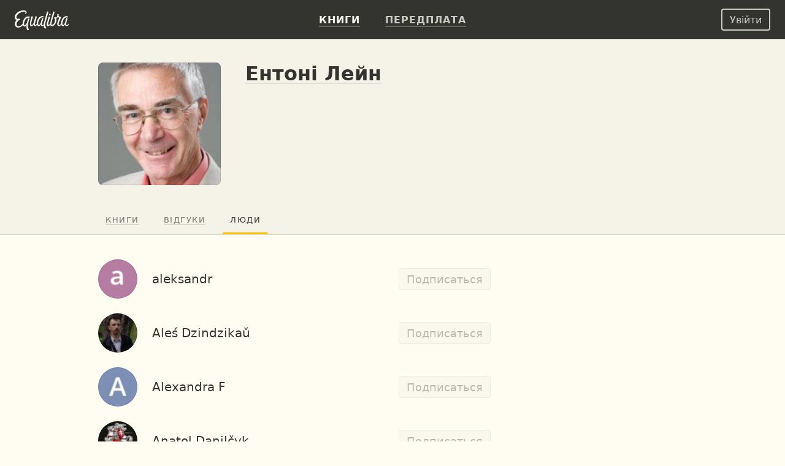

--- FILE ---
content_type: text/html; charset=UTF-8
request_url: https://equalibra.org/uk/author/anthony-lane/recommenders/
body_size: 12939
content:
<!DOCTYPE html>
<!--[if lt IE 7]>
<html class="lt-ie9 lt-ie8 lt-ie7" prefix="og: http://ogp.me/ns#"> <![endif]-->
<!--[if IE 7]>
<html class="lt-ie9 lt-ie8" prefix="og: http://ogp.me/ns#"> <![endif]-->
<!--[if IE 8]>
<html class="lt-ie9" prefix="og: http://ogp.me/ns#"> <![endif]-->
<!--[if gt IE 8]><!-->
<html class="deploy-production"
      prefix="og: http://ogp.me/ns#" lang="uk"> <!--<![endif]-->
<head>
    <meta charset="utf-8">
    <meta http-equiv="X-UA-Compatible" content="IE=edge">
    <meta name="theme-color" content="#333330">

    <link rel="shortcut icon" type="image/x-icon" href="/favicon.ico?v=2">

    <link rel="stylesheet" media="all" href="/css/reset.css">
    <!--[if lt IE 10]>
    <link rel="stylesheet" media="all" href="/css/ie9.css">
    <![endif]-->

    <link rel="stylesheet" href="/css/style_responsive.css?v=24f5db28fcf241400724bbc60b672bf8">

    
    <link rel="apple-touch-icon" href="/apple-touch-icon.png">

    <meta property="og:type" content="profile" />
<meta property="og:url" content="https://equalibra.org/uk/author/anthony-lane/" />
<meta property="profile:first_name" content="Ентоні" />
<meta property="profile:last_name" content="Лейн" />
<meta property="og:site_name" content="Еквалібра — електронні книги для християн" />
<meta property="fb:app_id" content="819962901364197" />
<meta property="twitter:site" content="@equalibrabooks" />
<meta property="og:title" content="Ентоні Лейн — хто рекомендує книги" />
<meta property="twitter:title" content="Ентоні Лейн — хто рекомендує книги" />
<meta property="twitter:image:alt" content="Ентоні Лейн — хто рекомендує книги" />
<meta property="og:description" content="Ентоні Лейн – доктор богослов&#039;я Оксфордського університету, професор історичного богослов&#039;я у Лондонській школі богослов&#039;я. Спеціалізується в галузі богослов&#039;я Жана Кальвіна та Бернара Клеровського. Автор кількох книг.

Ентоні любить подорожувати, працював програмістом у Голландії, навчався та викладав у Німеччині, Кенії, Канаді, США, Хорватії, Румунії та Росії. Він затятий гравець у сквош. Захоплюється фотографією та має велику колекцію зображень, пов&#039;язаних із церковною історією, багато з яких було опубліковано.

Ентоні та Меггі Лейн мають двох дорослих дочок та одного онука." />
<meta property="twitter:description" content="Ентоні Лейн – доктор богослов&#039;я Оксфордського університету, професор історичного богослов&#039;я у Лондонській школі богослов&#039;я. Спеціалізується в галузі богослов&#039;я Жана Кальвіна та Бернара Клеровського. Автор кількох книг.

Ентоні любить подорожувати, працював програмістом у Голландії, навчався та викладав у Німеччині, Кенії, Канаді, США, Хорватії, Румунії та Росії. Він затятий гравець у сквош. Захоплюється фотографією та має велику колекцію зображень, пов&#039;язаних із церковною історією, багато з яких було опубліковано.

Ентоні та Меггі Лейн мають двох дорослих дочок та одного онука." />
<meta name="description" content="Ентоні Лейн – доктор богослов&#039;я Оксфордського університету, професор історичного богослов&#039;я у Лондонській школі богослов&#039;я. Спеціалізується в галузі богослов&#039;я Жана Кальвіна та Бернара Клеровського. Автор кількох книг.

Ентоні любить подорожувати, працював програмістом у Голландії, навчався та викладав у Німеччині, Кенії, Канаді, США, Хорватії, Румунії та Росії. Він затятий гравець у сквош. Захоплюється фотографією та має велику колекцію зображень, пов&#039;язаних із церковною історією, багато з яких було опубліковано.

Ентоні та Меггі Лейн мають двох дорослих дочок та одного онука." />
<meta property="og:image:secure_url" content="https://d348r2h59y5ilj.cloudfront.net/cropped_face/person/5fb03074a3c622.86075246/anthony-lane.jpg" />
<meta property="og:image" content="http://d348r2h59y5ilj.cloudfront.net/cropped_face/person/5fb03074a3c622.86075246/anthony-lane.jpg" />
<meta property="twitter:image" content="https://d348r2h59y5ilj.cloudfront.net/cropped_face/person/5fb03074a3c622.86075246/anthony-lane.jpg" />
<link rel="image_src" href="https://d348r2h59y5ilj.cloudfront.net/cropped_face/person/5fb03074a3c622.86075246/anthony-lane.jpg" />
<link rel="canonical" href="https://equalibra.org/uk/author/anthony-lane/recommenders/" />
<link hreflang="ru" rel="alternate" href="https://equalibra.org/ru/author/anthony-lane/recommenders/" />
<link hreflang="uk" rel="alternate" href="https://equalibra.org/uk/author/anthony-lane/recommenders/" />
<link hreflang="en" rel="alternate" href="https://equalibra.org/en/author/anthony-lane/recommenders/" />
<title>Ентоні Лейн — хто рекомендує книги</title>

    <meta name="apple-mobile-web-app-title"
          content="Ентоні Лейн">

    <meta name="viewport" content="width=device-width, initial-scale=1">
    <meta name="apple-mobile-web-app-capable" content="yes">
    <meta name="mobile-web-app-capable" content="yes">
    <meta name="apple-mobile-web-app-status-bar-style" content="black">

            <meta name="apple-itunes-app" content="app-id=1154528575">
    
    <script>
        var onReady = [];
    </script>
    <script src="/js/modernizr.custom.js"></script>

            <meta property="fb:pages" content="470717269609932"/>
    
            <!-- Google Tag Manager -->
        <script>(function (w, d, s, l, i) {
                w[l] = w[l] || [];
                w[l].push({
                    'gtm.start':
                        new Date().getTime(), event: 'gtm.js'
                });
                var f = d.getElementsByTagName(s)[0],
                    j = d.createElement(s), dl = l != 'dataLayer' ? '&l=' + l : '';
                j.async = true;
                j.src =
                    'https://www.googletagmanager.com/gtm.js?id=' + i + dl;
                f.parentNode.insertBefore(j, f);
            })(window, document, 'script', 'dataLayer', 'GTM-WV3JRP');</script>
        <!-- End Google Tag Manager -->
    
            <script>
            var _rollbarConfig = {
                accessToken: "46801b330bbc4170b83e4ca880350c1d",
                captureUncaught: true,
                captureUnhandledRejections: true,
                payload: {
                    environment: "production"
                }
            };
            // Rollbar Snippet
            !function (r) {
                function e(n) {
                    if (o[n]) return o[n].exports;
                    var t = o[n] = {exports: {}, id: n, loaded: !1};
                    return r[n].call(t.exports, t, t.exports, e), t.loaded = !0, t.exports
                }

                var o = {};
                return e.m = r, e.c = o, e.p = "", e(0)
            }([function (r, e, o) {
                "use strict";
                var n = o(1), t = o(4);
                _rollbarConfig = _rollbarConfig || {}, _rollbarConfig.rollbarJsUrl = _rollbarConfig.rollbarJsUrl || "https://cdnjs.cloudflare.com/ajax/libs/rollbar.js/2.4.4/rollbar.min.js", _rollbarConfig.async = void 0 === _rollbarConfig.async || _rollbarConfig.async;
                var a = n.setupShim(window, _rollbarConfig), l = t(_rollbarConfig);
                window.rollbar = n.Rollbar, a.loadFull(window, document, !_rollbarConfig.async, _rollbarConfig, l)
            }, function (r, e, o) {
                "use strict";

                function n(r) {
                    return function () {
                        try {
                            return r.apply(this, arguments)
                        } catch (r) {
                            try {
                                console.error("[Rollbar]: Internal error", r)
                            } catch (r) {
                            }
                        }
                    }
                }

                function t(r, e) {
                    this.options = r, this._rollbarOldOnError = null;
                    var o = s++;
                    this.shimId = function () {
                        return o
                    }, "undefined" != typeof window && window._rollbarShims && (window._rollbarShims[o] = {
                        handler: e,
                        messages: []
                    })
                }

                function a(r, e) {
                    if (r) {
                        var o = e.globalAlias || "Rollbar";
                        if ("object" == typeof r[o]) return r[o];
                        r._rollbarShims = {}, r._rollbarWrappedError = null;
                        var t = new p(e);
                        return n(function () {
                            e.captureUncaught && (t._rollbarOldOnError = r.onerror, i.captureUncaughtExceptions(r, t, !0), i.wrapGlobals(r, t, !0)), e.captureUnhandledRejections && i.captureUnhandledRejections(r, t, !0);
                            var n = e.autoInstrument;
                            return e.enabled !== !1 && (void 0 === n || n === !0 || "object" == typeof n && n.network) && r.addEventListener && (r.addEventListener("load", t.captureLoad.bind(t)), r.addEventListener("DOMContentLoaded", t.captureDomContentLoaded.bind(t))), r[o] = t, t
                        })()
                    }
                }

                function l(r) {
                    return n(function () {
                        var e = this, o = Array.prototype.slice.call(arguments, 0),
                            n = {shim: e, method: r, args: o, ts: new Date};
                        window._rollbarShims[this.shimId()].messages.push(n)
                    })
                }

                var i = o(2), s = 0, d = o(3), c = function (r, e) {
                    return new t(r, e)
                }, p = function (r) {
                    return new d(c, r)
                };
                t.prototype.loadFull = function (r, e, o, t, a) {
                    var l = function () {
                        var e;
                        if (void 0 === r._rollbarDidLoad) {
                            e = new Error("rollbar.js did not load");
                            for (var o, n, t, l, i = 0; o = r._rollbarShims[i++];) for (o = o.messages || []; n = o.shift();) for (t = n.args || [], i = 0; i < t.length; ++i) if (l = t[i], "function" == typeof l) {
                                l(e);
                                break
                            }
                        }
                        "function" == typeof a && a(e)
                    }, i = !1, s = e.createElement("script"), d = e.getElementsByTagName("script")[0], c = d.parentNode;
                    s.crossOrigin = "", s.src = t.rollbarJsUrl, o || (s.async = !0), s.onload = s.onreadystatechange = n(function () {
                        if (!(i || this.readyState && "loaded" !== this.readyState && "complete" !== this.readyState)) {
                            s.onload = s.onreadystatechange = null;
                            try {
                                c.removeChild(s)
                            } catch (r) {
                            }
                            i = !0, l()
                        }
                    }), c.insertBefore(s, d)
                }, t.prototype.wrap = function (r, e, o) {
                    try {
                        var n;
                        if (n = "function" == typeof e ? e : function () {
                            return e || {}
                        }, "function" != typeof r) return r;
                        if (r._isWrap) return r;
                        if (!r._rollbar_wrapped && (r._rollbar_wrapped = function () {
                            o && "function" == typeof o && o.apply(this, arguments);
                            try {
                                return r.apply(this, arguments)
                            } catch (o) {
                                var e = o;
                                throw e && ("string" == typeof e && (e = new String(e)), e._rollbarContext = n() || {}, e._rollbarContext._wrappedSource = r.toString(), window._rollbarWrappedError = e), e
                            }
                        }, r._rollbar_wrapped._isWrap = !0, r.hasOwnProperty)) for (var t in r) r.hasOwnProperty(t) && (r._rollbar_wrapped[t] = r[t]);
                        return r._rollbar_wrapped
                    } catch (e) {
                        return r
                    }
                };
                for (var u = "log,debug,info,warn,warning,error,critical,global,configure,handleUncaughtException,handleUnhandledRejection,captureEvent,captureDomContentLoaded,captureLoad".split(","), f = 0; f < u.length; ++f) t.prototype[u[f]] = l(u[f]);
                r.exports = {setupShim: a, Rollbar: p}
            }, function (r, e) {
                "use strict";

                function o(r, e, o) {
                    if (r) {
                        var t;
                        if ("function" == typeof e._rollbarOldOnError) t = e._rollbarOldOnError; else if (r.onerror) {
                            for (t = r.onerror; t._rollbarOldOnError;) t = t._rollbarOldOnError;
                            e._rollbarOldOnError = t
                        }
                        var a = function () {
                            var o = Array.prototype.slice.call(arguments, 0);
                            n(r, e, t, o)
                        };
                        o && (a._rollbarOldOnError = t), r.onerror = a
                    }
                }

                function n(r, e, o, n) {
                    r._rollbarWrappedError && (n[4] || (n[4] = r._rollbarWrappedError), n[5] || (n[5] = r._rollbarWrappedError._rollbarContext), r._rollbarWrappedError = null), e.handleUncaughtException.apply(e, n), o && o.apply(r, n)
                }

                function t(r, e, o) {
                    if (r) {
                        "function" == typeof r._rollbarURH && r._rollbarURH.belongsToShim && r.removeEventListener("unhandledrejection", r._rollbarURH);
                        var n = function (r) {
                            var o, n, t;
                            try {
                                o = r.reason
                            } catch (r) {
                                o = void 0
                            }
                            try {
                                n = r.promise
                            } catch (r) {
                                n = "[unhandledrejection] error getting `promise` from event"
                            }
                            try {
                                t = r.detail, !o && t && (o = t.reason, n = t.promise)
                            } catch (r) {
                                t = "[unhandledrejection] error getting `detail` from event"
                            }
                            o || (o = "[unhandledrejection] error getting `reason` from event"), e && e.handleUnhandledRejection && e.handleUnhandledRejection(o, n)
                        };
                        n.belongsToShim = o, r._rollbarURH = n, r.addEventListener("unhandledrejection", n)
                    }
                }

                function a(r, e, o) {
                    if (r) {
                        var n, t,
                            a = "EventTarget,Window,Node,ApplicationCache,AudioTrackList,ChannelMergerNode,CryptoOperation,EventSource,FileReader,HTMLUnknownElement,IDBDatabase,IDBRequest,IDBTransaction,KeyOperation,MediaController,MessagePort,ModalWindow,Notification,SVGElementInstance,Screen,TextTrack,TextTrackCue,TextTrackList,WebSocket,WebSocketWorker,Worker,XMLHttpRequest,XMLHttpRequestEventTarget,XMLHttpRequestUpload".split(",");
                        for (n = 0; n < a.length; ++n) t = a[n], r[t] && r[t].prototype && l(e, r[t].prototype, o)
                    }
                }

                function l(r, e, o) {
                    if (e.hasOwnProperty && e.hasOwnProperty("addEventListener")) {
                        for (var n = e.addEventListener; n._rollbarOldAdd && n.belongsToShim;) n = n._rollbarOldAdd;
                        var t = function (e, o, t) {
                            n.call(this, e, r.wrap(o), t)
                        };
                        t._rollbarOldAdd = n, t.belongsToShim = o, e.addEventListener = t;
                        for (var a = e.removeEventListener; a._rollbarOldRemove && a.belongsToShim;) a = a._rollbarOldRemove;
                        var l = function (r, e, o) {
                            a.call(this, r, e && e._rollbar_wrapped || e, o)
                        };
                        l._rollbarOldRemove = a, l.belongsToShim = o, e.removeEventListener = l
                    }
                }

                r.exports = {captureUncaughtExceptions: o, captureUnhandledRejections: t, wrapGlobals: a}
            }, function (r, e) {
                "use strict";

                function o(r, e) {
                    this.impl = r(e, this), this.options = e, n(o.prototype)
                }

                function n(r) {
                    for (var e = function (r) {
                        return function () {
                            var e = Array.prototype.slice.call(arguments, 0);
                            if (this.impl[r]) return this.impl[r].apply(this.impl, e)
                        }
                    }, o = "log,debug,info,warn,warning,error,critical,global,configure,handleUncaughtException,handleUnhandledRejection,_createItem,wrap,loadFull,shimId,captureEvent,captureDomContentLoaded,captureLoad".split(","), n = 0; n < o.length; n++) r[o[n]] = e(o[n])
                }

                o.prototype._swapAndProcessMessages = function (r, e) {
                    this.impl = r(this.options);
                    for (var o, n, t; o = e.shift();) n = o.method, t = o.args, this[n] && "function" == typeof this[n] && ("captureDomContentLoaded" === n || "captureLoad" === n ? this[n].apply(this, [t[0], o.ts]) : this[n].apply(this, t));
                    return this
                }, r.exports = o
            }, function (r, e) {
                "use strict";
                r.exports = function (r) {
                    return function (e) {
                        if (!e && !window._rollbarInitialized) {
                            r = r || {};
                            for (var o, n, t = r.globalAlias || "Rollbar", a = window.rollbar, l = function (r) {
                                return new a(r)
                            }, i = 0; o = window._rollbarShims[i++];) n || (n = o.handler), o.handler._swapAndProcessMessages(l, o.messages);
                            window[t] = n, window._rollbarInitialized = !0
                        }
                    }
                }
            }]);
            // End Rollbar Snippet
        </script>
    
</head>
<body>
<header>
            <!-- Google Tag Manager (noscript) -->
        <noscript>
            <iframe src="https://www.googletagmanager.com/ns.html?id=GTM-WV3JRP"
                    height="0" width="0" style="display:none;visibility:hidden"></iframe>
        </noscript>
        <!-- End Google Tag Manager (noscript) -->
        
            <span itemscope class="hidden" itemtype="https://schema.org/BreadcrumbList">
        <span itemprop="itemListElement" itemscope itemtype="https://schema.org/ListItem">
            <a href="/" id="/" itemscope itemtype="https://schema.org/WebPage" itemprop="item">
                <span itemprop="name">Главная</span>
            </a>
            <meta itemprop="position" content="1"/>
        </span>

                
        <span>
            <span itemprop="itemListElement" itemscope itemtype="https://schema.org/ListItem">
                <a href="/uk/authors/" id="/uk/authors/" itemscope itemtype="https://schema.org/WebPage"
                   itemprop="item">
                    <span itemprop="name">Авторы</span>
                </a>
                <meta itemprop="position" content="2"/>
            </span>


        
                    </span>
            </span>
    

    <div class="mainMenu menu">
        <div class="widget widget-menu-new widget-MenuNew"><a href="/uk/index/" id="big-logo">
    <svg xmlns="http://www.w3.org/2000/svg" width="88" height="32" fill="currentColor" role="img" aria-labelledby="svg-big-logo-title">
        <title id="svg-big-logo-title">Еквалібра — електронні книги для християн</title>
        <path d="M57.65 8.03c.59-.36 1.24-.75.82-1.67-.5-1.13-2.01-.78-2.01-.78-.29.61-.79 1.67-.53 2.22.3.64 1.14.59 1.72.23m-2.93-4.15c.18-.59.33-1 .12-1.37-.55-.97-2.12-.6-2.12-.6a304.13 304.13 0 00-5.23 19.82l-.1.65c-.58.85-1.27 1.62-2 1.72-.72.1-1.44-.5-.9-2.77.63-2.73 1.12-4.6 1.85-6.92.18-.58.24-.89.03-1.21-.58-.86-1.76-.57-1.76-.57a83.65 83.65 0 00-1.94 6.85c-.58 2.1-2.58 4.71-3.61 4.38-.87-.28-1.17-2.24-.58-4.96.58-2.62 2.09-5.65 4.11-6.85a5.7 5.7 0 013.78-.89c.42.04.98.23 1.1.28.34-.72-.12-1.72-1.11-1.97a7.25 7.25 0 00-4.37.54c-2.95 1.3-4.95 4.6-5.63 8.22-.24 1.25-.3 2.33-.23 3.27-.75 1.24-1.84 2.67-2.66 2.31-.45-.2-.5-1.24-.46-1.7.2-2.25.95-5.1 2.82-10.69.26-.7.3-1.1-.03-1.47-.53-.57-1.84-.42-1.84-.42a118.51 118.51 0 00-2.87 10.06c-.4 1.72-2.46 4.83-3.65 4.34-.7-.28-.63-1.94-.56-2.7.2-2.34 1.12-5.29 2.58-10.05.09-.29.38-.89-.07-1.27-.7-.6-1.86-.35-1.86-.35-1.41 4.27-2.8 9.35-2.8 12.79 0 2.62 1.78 3.39 2.44 3.4 2.15 0 3.95-3.16 3.95-3.16.1 1.84.7 2.98 1.76 3.14 1.15.18 2.57-1.24 3.55-2.52.46 1.52 1.32 2.35 2.13 2.52 1.88.37 3.96-3 3.96-3s.37 2.7 2.09 3c.96.17 1.85-.36 2.65-1.2a9.5 9.5 0 001.14 4.17c.33.6 1.28 1 2.08.67.92-.38.94-1.16.94-1.16-1.07-1.14-2.35-3.55-1.56-6.98 1.2-5.21 2.58-10.2 4.86-17.35"/>
        <path d="M87.08 21.5c-.2 1.56-1.39 2.73-2.25 2.57-.5-.1-.98-.47-.87-2.28.17-2.63 1.1-5.12 1.9-7.39.2-.57.27-.76.02-1.21-.47-.83-1.73-.57-1.73-.57a53.73 53.73 0 00-1.99 6.84c-.55 1.97-2.53 4.7-3.55 4.37-.85-.28-1.14-2.24-.56-4.95.56-2.62 2.05-5.65 4.04-6.84.95-.57 2.39-1.19 4.8-.61.4-.77.04-1.52-.97-1.85a6.4 6.4 0 00-4.42.42c-2.9 1.3-4.87 4.6-5.54 8.21-.19 1-.26 1.9-.24 2.7-.56 1.46-1.8 2.82-2.77 3.16-.69.24-1.27.14-1.35-1.1-.17-2.84 1.58-5.9 3.38-10.15.68-1.6.39-1.97-.45-2.17-1.48-.35-2.32-.72-3.16-2.19.34-1.3.1-2.3.1-2.3-.71-.5-1.7-.43-2.08.2-.27.45-.15 1.2.11 1.88-.2 1.88-.85 2.98-2.19 3.66-.44-.8-1.43-1.27-2.26-.82-1.2.65-.72 2.15-.72 2.15s.69.15 1.51.1c.24 3.4-.68 7.34-3.1 9.49-1.9 1.67-3.78 1.49-2.5-3.36 1.36-5.18 2.1-8.08 4.07-14.45.38-1.24.77-2.12.44-2.61-.55-.85-1.96-.47-1.96-.47A334.6 334.6 0 0058.2 19c-.24.97-.35 1.88-.36 2.69-1.04 1.17-3 2.56-3.32 1.25-.24-1.03 1.3-6.32 2.83-10.82.2-.59.35-1.06-.06-1.53-.52-.6-1.86-.42-1.86-.42-1.14 3.79-2.38 8.3-3.07 11.52-.53 2.5.37 3.62 1.33 3.95 1.46.49 3.27-1.09 4.33-2.27.34 1.33 1.13 2.18 2.4 2.34 1.04.13 2.93-.72 4.32-2 2.23-2.06 3.91-6.17 3.08-10.87 1.14-.49 2.13-1.6 2.9-2.82.51.77.7 1.4 1.67 2.04-.61 2.4-2.3 5.84-2.85 8.28-.88 3.98 1.04 5.53 2.84 5.38 1.57-.14 2.81-1.47 3.6-2.72.44 1.67 1.33 2.6 2.17 2.77 1.84.38 3.87-3.07 3.87-3.07s.3 2.65 2.14 3.02c1.3.26 2.53-.28 3.35-1.7.35-.61.87-2.2-.42-2.51M22.71 9.75c-4.81 0-7.5 3.24-8.98 7.45a11.13 11.13 0 00-.63 4.64c-1.37 1.52-3.3 3.12-5.4 3.8C2.22 27.4 1.2 20.8 6 16.82c.43-.36 1.38-1.17 2.43-1.88.86-.59.05-1.32-1.24-1.46-.92-.1-1.7.44-3.01.1-1.47-.37-1.85-2.2-1.15-4 1.78-4.55 7.25-7.35 11.64-7.52 2.02-.08 2.78.52 2.94 1.13.18.69-.15 1.52-1.07 1.97.6.95 3.38-.1 2.8-2.59-.28-1.16-1.7-2.46-4.4-2.57C9.36-.22 2.56 2.82.45 8.51c-1.08 2.91-.23 6.4 2.67 7.01l.08.02c-6.15 6.72-1.86 13.23 3.37 12.42 3.16-.49 5.52-2.54 6.95-4.1a4.4 4.4 0 001.52 2.2c2.07 1.4 4.37-2.88 4.33-2.7-.6 3.07-.1 5.8.56 7.49.34.89.8 1.36 1.35 1.4 1.14.07 1.84-.54 1.89-1.44-1.62-1.9-1.96-5.23-1.76-6.85.32-2.6 2.17-8.93 2.27-9.26.15-.45.16-.8-.06-1.11-.5-.7-1.73-.44-1.73-.44-1 3.21-1.14 3.8-1.94 6.86-.67 1.52-2.89 5.2-4.08 4.13-.78-.7-1.09-2.47-.18-5.6.84-2.9 2.64-5.34 4.57-6.25a6.39 6.39 0 013.62-.63c.2.02.66.13.66.13.63-1.02-.47-2.04-1.83-2.04"/>
    </svg>
</a>
<a href="/uk/index/" id="small-logo">
    <svg xmlns="http://www.w3.org/2000/svg" width="27" height="32" fill="currentColor" role="img" aria-labelledby="svg-small-logo-title">
        <title id="svg-small-logo-title">Еквалібра — електронні книги для християн</title>
        <path d="M22.68 9.68c-4.81 0-7.5 3.2-8.97 7.39a10.96 10.96 0 00-.62 4.6c-1.38 1.5-3.31 3.1-5.4 3.76-5.47 1.75-6.5-4.78-1.7-8.74.43-.35 1.38-1.15 2.43-1.86.86-.58.05-1.3-1.24-1.45-.91-.1-1.7.44-3 .11-1.47-.37-1.85-2.2-1.15-3.98C4.81 5 10.27 2.2 14.65 2.05c2.01-.07 2.77.51 2.93 1.12.19.69-.14 1.52-1.06 1.96.6.94 3.37-.1 2.79-2.57-.28-1.15-1.7-2.44-4.4-2.55C9.36-.22 2.57 2.8.46 8.44c-1.08 2.9-.23 6.36 2.66 6.96l.09.02c-6.15 6.66-1.87 13.12 3.36 12.32 3.16-.48 5.51-2.52 6.94-4.07.36 1 .9 1.77 1.51 2.19 2.07 1.39 4.37-2.86 4.33-2.68-.6 3.04-.09 5.75.56 7.43.34.88.8 1.35 1.35 1.38 1.13.08 1.83-.53 1.88-1.42-1.6-1.89-1.95-5.19-1.75-6.8.31-2.57 2.16-8.86 2.27-9.18.14-.45.16-.8-.07-1.11-.49-.7-1.73-.43-1.73-.43-.99 3.19-1.13 3.77-1.93 6.8-.67 1.5-2.88 5.16-4.08 4.1-.77-.69-1.08-2.45-.17-5.56.84-2.87 2.63-5.3 4.56-6.2a6.4 6.4 0 014.28-.5c.62-1-.48-2.01-1.84-2.01"/>
    </svg>
</a>
<div class="menu-actions" itemscope itemtype="http://schema.org/SiteNavigationElement">
    <ul>
                    <li><a href="/uk/library/" class="active"><b>Книги</b></a></li>
                <li><a href="/uk/pricing/"><b>Передплата</b></a></li>
        <li class="mobile-menu">
            <div class="mobile-menu-button"><img src="/img/expand-more-white.svg" alt="expand menu" width="24" height="24"></div>
        </li>
    </ul>
</div>
<div class="menu-mobile">
    <ul>
                <li><a href="/uk/pricing/"><b>Передплата</b></a></li>
    </ul>
</div></div>        <aside>
            <div class="widget widget-menu-user-new widget-UserMenuNew"><button class="btn-white-inverse btn-sm login-button" id="login-button" rel="popup" rev="#modal-login">Увійти</button></div>        </aside>
    </div>
    <div class="secondary">
        <div class="container">
            <div class="top"></div>
            <div class="section">
                            </div>
            <aside>
                            </aside>
        </div>
        <div class="clear"></div>
    </div>
</header>

<div class="main_top">
    <div class="container">
            </div>
</div>

<section class="main">
    <div class="section">
        <div class="widget widget-author-info widget-ResponsiveAuthorInfo"><div class="content content-dark">
    <div itemscope itemtype="http://schema.org/Person" class="mr info">
        <link href="/uk/author/anthony-lane/" itemprop="url">

            <div class="photo">
                <div class="photo-frame">
                <img itemprop="image"
                     title="Ентоні Лейн"
                     alt="Ентоні Лейн"
                     src="https://d348r2h59y5ilj.cloudfront.net/cropped_face/person/5fb03074a3c622.86075246/anthony-lane.jpg"
                     srcset="https://d348r2h59y5ilj.cloudfront.net/cropped_face_80/person/5fb03074a3c622.86075246/anthony-lane.jpg 80w, https://d348r2h59y5ilj.cloudfront.net/cropped_face_160/person/5fb03074a3c622.86075246/anthony-lane.jpg 160w, https://d348r2h59y5ilj.cloudfront.net/cropped_face/person/5fb03074a3c622.86075246/anthony-lane.jpg 200w, https://d348r2h59y5ilj.cloudfront.net/cropped_face_400/person/5fb03074a3c622.86075246/anthony-lane.jpg 400w"
                     sizes="(max-width: 767px) 80px, 200px"
                ></div>
            </div>

        <div class="description">
            <a href="/uk/author/anthony-lane/">
            <h1 itemprop="name">Ентоні Лейн</h1>
            </a>

        </div>
    </div>

    <div class="tabs-wrapper">
        <div class="mr tabs">
                <div><a href="/uk/author/anthony-lane/">Книги</a></div>
                    <div><a href="/uk/author/anthony-lane/reviews/">Відгуки</a></div>
                <h2>Люди</h2>
        </div>
    </div>
</div></div><div class="widget widget-author-recommenders widget-ResponsiveRecommenders"><div class="content">
        <div class="recommenders mr">
                <div class="user-item">
                    <div class="avatar-part">
                        <a href="/uk/aleksandr.297/">
                            <div class="avatar-frame">
                                <img src="https://api.equalibra.org/assets/avatar/YWxla3NhbmRy/medium.png"
                                     srcset="https://api.equalibra.org/assets/avatar/YWxla3NhbmRy/size96.png 2x"
                                     class="avatar" loading="lazy" alt="aleksandr">
                            </div>
                        </a>
                    </div>
                    <div class="name-part">
                        <a href="/uk/aleksandr.297/">aleksandr</a>
                    </div>
                    <div class="button-part">
                        <button class="btn-disabled btn-yellow btn-sm follow" data-id="21629" disabled>Подписаться</button>
                    </div>
                </div>
                <div class="user-item">
                    <div class="avatar-part">
                        <a href="/uk/ale.dzindzika/">
                            <div class="avatar-frame">
                                <img src="https://d348r2h59y5ilj.cloudfront.net/medium/user/5f7dcc6b8c49e0.32093951/845-ale.dzindzika"
                                     srcset="https://d348r2h59y5ilj.cloudfront.net/size96/user/5f7dcc6b8c49e0.32093951/845-ale.dzindzika 2x"
                                     class="avatar" loading="lazy" alt="Aleś Dzindzikaǔ">
                            </div>
                        </a>
                    </div>
                    <div class="name-part">
                        <a href="/uk/ale.dzindzika/">Aleś Dzindzikaǔ</a>
                    </div>
                    <div class="button-part">
                        <button class="btn-disabled btn-yellow btn-sm follow" data-id="845" disabled>Подписаться</button>
                    </div>
                </div>
                <div class="user-item">
                    <div class="avatar-part">
                        <a href="/uk/alexandra.f/">
                            <div class="avatar-frame">
                                <img src="https://d348r2h59y5ilj.cloudfront.net/medium/user/63b6e827005f99.76705608/15583-alexandra.f.jpg"
                                     srcset="https://d348r2h59y5ilj.cloudfront.net/size96/user/63b6e827005f99.76705608/15583-alexandra.f.jpg 2x"
                                     class="avatar" loading="lazy" alt="Alexandra F">
                            </div>
                        </a>
                    </div>
                    <div class="name-part">
                        <a href="/uk/alexandra.f/">Alexandra F</a>
                    </div>
                    <div class="button-part">
                        <button class="btn-disabled btn-yellow btn-sm follow" data-id="15583" disabled>Подписаться</button>
                    </div>
                </div>
                <div class="user-item">
                    <div class="avatar-part">
                        <a href="/uk/anatol.danilyk/">
                            <div class="avatar-frame">
                                <img src="https://d348r2h59y5ilj.cloudfront.net/medium/user/622861d22dba05.36079511/24496-anatol.danilyk"
                                     srcset="https://d348r2h59y5ilj.cloudfront.net/size96/user/622861d22dba05.36079511/24496-anatol.danilyk 2x"
                                     class="avatar" loading="lazy" alt="Anatol Danilčyk">
                            </div>
                        </a>
                    </div>
                    <div class="name-part">
                        <a href="/uk/anatol.danilyk/">Anatol Danilčyk</a>
                    </div>
                    <div class="button-part">
                        <button class="btn-disabled btn-yellow btn-sm follow" data-id="24496" disabled>Подписаться</button>
                    </div>
                </div>
                <div class="user-item">
                    <div class="avatar-part">
                        <a href="/uk/andreas/">
                            <div class="avatar-frame">
                                <img src="https://www.gravatar.com/avatar/f82568df4cc351622f436f984660b323?s=48&amp;d=404&amp;r=g"
                                     srcset="https://www.gravatar.com/avatar/f82568df4cc351622f436f984660b323?s=96&amp;d=404&amp;r=g 2x"
                                     class="avatar" loading="lazy" alt="Andreas">
                            </div>
                        </a>
                    </div>
                    <div class="name-part">
                        <a href="/uk/andreas/">Andreas</a>
                    </div>
                    <div class="button-part">
                        <button class="btn-disabled btn-yellow btn-sm follow" data-id="404" disabled>Подписаться</button>
                    </div>
                </div>
                <div class="user-item">
                    <div class="avatar-part">
                        <a href="/uk/andrey.zaharov/">
                            <div class="avatar-frame">
                                <img src="https://d348r2h59y5ilj.cloudfront.net/medium/user/65ee958ad21281.25074996/38509-andrey.zaharov"
                                     srcset="https://d348r2h59y5ilj.cloudfront.net/size96/user/65ee958ad21281.25074996/38509-andrey.zaharov 2x"
                                     class="avatar" loading="lazy" alt="Andrey Zaharov">
                            </div>
                        </a>
                    </div>
                    <div class="name-part">
                        <a href="/uk/andrey.zaharov/">Andrey Zaharov</a>
                    </div>
                    <div class="button-part">
                        <button class="btn-disabled btn-yellow btn-sm follow" data-id="38509" disabled>Подписаться</button>
                    </div>
                </div>
                <div class="user-item">
                    <div class="avatar-part">
                        <a href="/uk/andrey.ira.dubych/">
                            <div class="avatar-frame">
                                <img src="https://d348r2h59y5ilj.cloudfront.net/medium/user/654e9c6e3428e7.07578204/6959-andrey.ira.dubych.jpg"
                                     srcset="https://d348r2h59y5ilj.cloudfront.net/size96/user/654e9c6e3428e7.07578204/6959-andrey.ira.dubych.jpg 2x"
                                     class="avatar" loading="lazy" alt="Andrii Dubych">
                            </div>
                        </a>
                    </div>
                    <div class="name-part">
                        <a href="/uk/andrey.ira.dubych/">Andrii Dubych</a>
                    </div>
                    <div class="button-part">
                        <button class="btn-disabled btn-yellow btn-sm follow" data-id="6959" disabled>Подписаться</button>
                    </div>
                </div>
                <div class="user-item">
                    <div class="avatar-part">
                        <a href="/uk/ann.smoosenok/">
                            <div class="avatar-frame">
                                <img src="https://d348r2h59y5ilj.cloudfront.net/medium/user/67535fe5cd2b39.53325747/41732-ann.smoosenok"
                                     srcset="https://d348r2h59y5ilj.cloudfront.net/size96/user/67535fe5cd2b39.53325747/41732-ann.smoosenok 2x"
                                     class="avatar" loading="lazy" alt="Ann Smoosenok">
                            </div>
                        </a>
                    </div>
                    <div class="name-part">
                        <a href="/uk/ann.smoosenok/">Ann Smoosenok</a>
                    </div>
                    <div class="button-part">
                        <button class="btn-disabled btn-yellow btn-sm follow" data-id="41732" disabled>Подписаться</button>
                    </div>
                </div>
                <div class="user-item">
                    <div class="avatar-part">
                        <a href="/uk/anton.yakovets/">
                            <div class="avatar-frame">
                                <img src="https://api.equalibra.org/assets/avatar/YW50b24geWFrb3ZldHM./medium.png"
                                     srcset="https://api.equalibra.org/assets/avatar/YW50b24geWFrb3ZldHM./size96.png 2x"
                                     class="avatar" loading="lazy" alt="anton yakovets">
                            </div>
                        </a>
                    </div>
                    <div class="name-part">
                        <a href="/uk/anton.yakovets/">anton yakovets</a>
                    </div>
                    <div class="button-part">
                        <button class="btn-disabled btn-yellow btn-sm follow" data-id="23125" disabled>Подписаться</button>
                    </div>
                </div>
                <div class="user-item">
                    <div class="avatar-part">
                        <a href="/uk/u13058196/">
                            <div class="avatar-frame">
                                <img src="https://api.equalibra.org/assets/avatar/QXBwbGUgVXNlcg../medium.png"
                                     srcset="https://api.equalibra.org/assets/avatar/QXBwbGUgVXNlcg../size96.png 2x"
                                     class="avatar" loading="lazy" alt="Apple User">
                            </div>
                        </a>
                    </div>
                    <div class="name-part">
                        <a href="/uk/u13058196/">Apple User</a>
                    </div>
                    <div class="button-part">
                        <button class="btn-disabled btn-yellow btn-sm follow" data-id="46535" disabled>Подписаться</button>
                    </div>
                </div>
                <div class="user-item">
                    <div class="avatar-part">
                        <a href="/uk/u7906905/">
                            <div class="avatar-frame">
                                <img src="https://api.equalibra.org/assets/avatar/QXBwbGUgVXNlcg../medium.png"
                                     srcset="https://api.equalibra.org/assets/avatar/QXBwbGUgVXNlcg../size96.png 2x"
                                     class="avatar" loading="lazy" alt="Apple User">
                            </div>
                        </a>
                    </div>
                    <div class="name-part">
                        <a href="/uk/u7906905/">Apple User</a>
                    </div>
                    <div class="button-part">
                        <button class="btn-disabled btn-yellow btn-sm follow" data-id="30321" disabled>Подписаться</button>
                    </div>
                </div>
                <div class="user-item">
                    <div class="avatar-part">
                        <a href="/uk/apple.user.20/">
                            <div class="avatar-frame">
                                <img src="https://api.equalibra.org/assets/avatar/QXBwbGUgVXNlcg../medium.png"
                                     srcset="https://api.equalibra.org/assets/avatar/QXBwbGUgVXNlcg../size96.png 2x"
                                     class="avatar" loading="lazy" alt="Apple User">
                            </div>
                        </a>
                    </div>
                    <div class="name-part">
                        <a href="/uk/apple.user.20/">Apple User</a>
                    </div>
                    <div class="button-part">
                        <button class="btn-disabled btn-yellow btn-sm follow" data-id="22472" disabled>Подписаться</button>
                    </div>
                </div>
                <div class="user-item">
                    <div class="avatar-part">
                        <a href="/uk/artur.kalnoy/">
                            <div class="avatar-frame">
                                <img src="https://d348r2h59y5ilj.cloudfront.net/medium/user/5f7db182c194b7.20831299/14893-artur.kalnoy.jpg"
                                     srcset="https://d348r2h59y5ilj.cloudfront.net/size96/user/5f7db182c194b7.20831299/14893-artur.kalnoy.jpg 2x"
                                     class="avatar" loading="lazy" alt="Artur Kalnoy">
                            </div>
                        </a>
                    </div>
                    <div class="name-part">
                        <a href="/uk/artur.kalnoy/">Artur Kalnoy</a>
                    </div>
                    <div class="button-part">
                        <button class="btn-disabled btn-yellow btn-sm follow" data-id="14893" disabled>Подписаться</button>
                    </div>
                </div>
                <div class="user-item">
                    <div class="avatar-part">
                        <a href="/uk/artur.nagdalyn/">
                            <div class="avatar-frame">
                                <img src="https://d348r2h59y5ilj.cloudfront.net/medium/user/675c46c2ea2772.49032555/41802-artur.nagdalyn"
                                     srcset="https://d348r2h59y5ilj.cloudfront.net/size96/user/675c46c2ea2772.49032555/41802-artur.nagdalyn 2x"
                                     class="avatar" loading="lazy" alt="Artur Nagdalyn">
                            </div>
                        </a>
                    </div>
                    <div class="name-part">
                        <a href="/uk/artur.nagdalyn/">Artur Nagdalyn</a>
                    </div>
                    <div class="button-part">
                        <button class="btn-disabled btn-yellow btn-sm follow" data-id="41802" disabled>Подписаться</button>
                    </div>
                </div>
                <div class="user-item">
                    <div class="avatar-part">
                        <a href="/uk/dean/">
                            <div class="avatar-frame">
                                <img src="https://api.equalibra.org/assets/avatar/RGVhbg../medium.png"
                                     srcset="https://api.equalibra.org/assets/avatar/RGVhbg../size96.png 2x"
                                     class="avatar" loading="lazy" alt="Dean">
                            </div>
                        </a>
                    </div>
                    <div class="name-part">
                        <a href="/uk/dean/">Dean</a>
                    </div>
                    <div class="button-part">
                        <button class="btn-disabled btn-yellow btn-sm follow" data-id="8557" disabled>Подписаться</button>
                    </div>
                </div>
                <div class="user-item">
                    <div class="avatar-part">
                        <a href="/uk/dmytro.majewski/">
                            <div class="avatar-frame">
                                <img src="https://d348r2h59y5ilj.cloudfront.net/medium/user/62021fcebbfb12.08058167/23941-dmytro.majewski"
                                     srcset="https://d348r2h59y5ilj.cloudfront.net/size96/user/62021fcebbfb12.08058167/23941-dmytro.majewski 2x"
                                     class="avatar" loading="lazy" alt="Dmytro Majewski">
                            </div>
                        </a>
                    </div>
                    <div class="name-part">
                        <a href="/uk/dmytro.majewski/">Dmytro Majewski</a>
                    </div>
                    <div class="button-part">
                        <button class="btn-disabled btn-yellow btn-sm follow" data-id="23941" disabled>Подписаться</button>
                    </div>
                </div>
                <div class="user-item">
                    <div class="avatar-part">
                        <a href="/uk/ievgen/">
                            <div class="avatar-frame">
                                <img src="https://api.equalibra.org/assets/avatar/SWV2Z2Vu/medium.png"
                                     srcset="https://api.equalibra.org/assets/avatar/SWV2Z2Vu/size96.png 2x"
                                     class="avatar" loading="lazy" alt="Ievgen">
                            </div>
                        </a>
                    </div>
                    <div class="name-part">
                        <a href="/uk/ievgen/">Ievgen</a>
                    </div>
                    <div class="button-part">
                        <button class="btn-disabled btn-yellow btn-sm follow" data-id="27907" disabled>Подписаться</button>
                    </div>
                </div>
                <div class="user-item">
                    <div class="avatar-part">
                        <a href="/uk/iskandar.djumaev/">
                            <div class="avatar-frame">
                                <img src="https://d348r2h59y5ilj.cloudfront.net/medium/user/5f7dc0f0061945.50987322/7015-iskandar.djumaev"
                                     srcset="https://d348r2h59y5ilj.cloudfront.net/size96/user/5f7dc0f0061945.50987322/7015-iskandar.djumaev 2x"
                                     class="avatar" loading="lazy" alt="Iskandar Djumaev">
                            </div>
                        </a>
                    </div>
                    <div class="name-part">
                        <a href="/uk/iskandar.djumaev/">Iskandar Djumaev</a>
                    </div>
                    <div class="button-part">
                        <button class="btn-disabled btn-yellow btn-sm follow" data-id="7015" disabled>Подписаться</button>
                    </div>
                </div>
                <div class="user-item">
                    <div class="avatar-part">
                        <a href="/uk/koren.ilia/">
                            <div class="avatar-frame">
                                <img src="https://api.equalibra.org/assets/avatar/S29yZW4gSWxpYQ../medium.png"
                                     srcset="https://api.equalibra.org/assets/avatar/S29yZW4gSWxpYQ../size96.png 2x"
                                     class="avatar" loading="lazy" alt="Koren Ilia">
                            </div>
                        </a>
                    </div>
                    <div class="name-part">
                        <a href="/uk/koren.ilia/">Koren Ilia</a>
                    </div>
                    <div class="button-part">
                        <button class="btn-disabled btn-yellow btn-sm follow" data-id="33015" disabled>Подписаться</button>
                    </div>
                </div>
                <div class="user-item">
                    <div class="avatar-part">
                        <a href="/uk/maksim.167/">
                            <div class="avatar-frame">
                                <img src="https://api.equalibra.org/assets/avatar/TWFrc2lt/medium.png"
                                     srcset="https://api.equalibra.org/assets/avatar/TWFrc2lt/size96.png 2x"
                                     class="avatar" loading="lazy" alt="Maksim">
                            </div>
                        </a>
                    </div>
                    <div class="name-part">
                        <a href="/uk/maksim.167/">Maksim</a>
                    </div>
                    <div class="button-part">
                        <button class="btn-disabled btn-yellow btn-sm follow" data-id="38569" disabled>Подписаться</button>
                    </div>
                </div>
                <div class="user-item">
                    <div class="avatar-part">
                        <a href="/uk/oleh.biletskyi/">
                            <div class="avatar-frame">
                                <img src="https://d348r2h59y5ilj.cloudfront.net/medium/user/67e269067265d7.20408174/43346-oleh.biletskyi"
                                     srcset="https://d348r2h59y5ilj.cloudfront.net/size96/user/67e269067265d7.20408174/43346-oleh.biletskyi 2x"
                                     class="avatar" loading="lazy" alt="Oleh Biletskyi">
                            </div>
                        </a>
                    </div>
                    <div class="name-part">
                        <a href="/uk/oleh.biletskyi/">Oleh Biletskyi</a>
                    </div>
                    <div class="button-part">
                        <button class="btn-disabled btn-yellow btn-sm follow" data-id="43346" disabled>Подписаться</button>
                    </div>
                </div>
                <div class="user-item">
                    <div class="avatar-part">
                        <a href="/uk/roman.ostach/">
                            <div class="avatar-frame">
                                <img src="https://d348r2h59y5ilj.cloudfront.net/medium/user/5f7dbb2235e314.54593445/10098-roman.ostach"
                                     srcset="https://d348r2h59y5ilj.cloudfront.net/size96/user/5f7dbb2235e314.54593445/10098-roman.ostach 2x"
                                     class="avatar" loading="lazy" alt="Roman Ostach">
                            </div>
                        </a>
                    </div>
                    <div class="name-part">
                        <a href="/uk/roman.ostach/">Roman Ostach</a>
                    </div>
                    <div class="button-part">
                        <button class="btn-disabled btn-yellow btn-sm follow" data-id="10098" disabled>Подписаться</button>
                    </div>
                </div>
                <div class="user-item">
                    <div class="avatar-part">
                        <a href="/uk/ruvim.451/">
                            <div class="avatar-frame">
                                <img src="https://api.equalibra.org/assets/avatar/cnV2aW0./medium.png"
                                     srcset="https://api.equalibra.org/assets/avatar/cnV2aW0./size96.png 2x"
                                     class="avatar" loading="lazy" alt="ruvim">
                            </div>
                        </a>
                    </div>
                    <div class="name-part">
                        <a href="/uk/ruvim.451/">ruvim</a>
                    </div>
                    <div class="button-part">
                        <button class="btn-disabled btn-yellow btn-sm follow" data-id="10771" disabled>Подписаться</button>
                    </div>
                </div>
        </div>
    </div></div><div class="widget widget-responsive-apps-banner widget-ResponsiveAppsBanner"><div class="content">
    <div class="mr banner1">
        <table class="table">
            <tr>
                <td class="col1"><img src="/img/equalibra-app_1x.png" srcset="/img/equalibra-app_2x.png 2x" alt="Читайте у додатку"></td>
                <td class="col2"><span>Читайте у додатку</span></td>
                <td class="col3"><a href="https://itunes.apple.com/us/app/equalibra-ebooks-for-christians/id1154528575?mt=8"
                                    target="_blank" rel="nofollow"><img src="/img/buttons/2x/AppStore_uk.png" srcset="/img/buttons/2x/AppStore_uk.png 2x" alt="Читайте у додатку"></a> <a
                    href="https://play.google.com/store/apps/details?id=com.equalibra.app"
                    target="_blank" rel="nofollow"><img src="/img/buttons/2x/PlayMarket_uk.png" srcset="/img/buttons/2x/PlayMarket_uk.png 2x" alt="Читайте у додатку"></a></td>
                <td class="col4"><a href="/app" rel="nofollow"><svg xmlns="http://www.w3.org/2000/svg" width="24" height="24" fill="currentColor" viewBox="0 0 24 24">
                    <path d="M12 4l-1.4 1.4 5.6 5.6H4v2h12.2l-5.6 5.6L12 20l8-8z"/>
                </svg></a></td>
            </tr>
        </table>
        <div class="background"></div>
    </div>
</div></div>    </div>
    <aside>
            </aside>
</section>

<div class="content">
    <footer>
        <div class="section">
            <div class="widget widget-menu-footer widget-ResponsiveFooter"><div class="footer mr">
    <div class="col-1">
        ІНФОРМАЦІЯ
        <ul>
            <li><a href="/uk/owners/">Правовласникам</a></li>
            <li><a href="/uk/terms/">Угода користувача</a></li>
            <li><a href="/uk/reader/">Читалка</a></li>
            <li><a href="/uk/blog/">Блог</a></li>
        </ul>
    </div>
    <div class="col-2">
        ПОСИЛАННЯ
        <ul>
            <li><a href="/uk/pricing/">Передплатити</a></li>
            <li><a href="/uk/settings/referrals/invite/">Запросити друзів</a></li>
            <li><a href="/uk/contacts/">Зв&#039;язатися з нами</a></li>
            <li><a href="/uk/help/">Довідковий центр</a></li>
        </ul>
    </div>
    <div class="col-3">
        ЕКВАЛІБРА © 2012–2026<br>

        <div class="social-links">
            <a href="https://www.instagram.com/equalibrabooks" target="_blank" rel="nofollow"><svg xmlns="http://www.w3.org/2000/svg" width="32" height="32" fill="currentColor">
                <path d="M10.2 1.6h11.6c4.7 0 8.5 3.7 8.6 8.3v11.9c0 4.7-3.7 8.5-8.3 8.6H10.2a8.6 8.6 0 01-8.6-8.3V10.2c0-4.7 3.7-8.5 8.3-8.6h11.9zm11.6 2.9H10.2c-3 0-5.6 2.4-5.7 5.5V21.8c0 3 2.4 5.6 5.5 5.7H21.8c3 0 5.6-2.4 5.7-5.5V10.2c0-3.2-2.5-5.7-5.7-5.7zM16 8.6a7.4 7.4 0 110 14.8 7.4 7.4 0 010-14.8zm0 2.9a4.5 4.5 0 100 9 4.5 4.5 0 000-9zM23.8 7a2 2 0 110 4 2 2 0 010-4z"/>
            </svg></a>
            <a href="https://www.facebook.com/equalibra" target="_blank" rel="nofollow"><svg xmlns="http://www.w3.org/2000/svg" width="32" height="32" fill="currentColor">
                <path d="M30.67 16A14.67 14.67 0 1013.7 30.49V20.24H9.98V16h3.73v-3.23c0-3.68 2.19-5.7 5.54-5.7 1.6 0 3.28.28 3.28.28v3.6h-1.85c-1.82 0-2.39 1.14-2.39 2.3V16h4.07l-.65 4.24h-3.42v10.25A14.67 14.67 0 0030.67 16"/>
            </svg></a>
            <a href="https://t.me/equalibra" target="_blank" rel="nofollow"><svg xmlns="http://www.w3.org/2000/svg" width="32" height="32" fill="currentColor">
                <path d="M16 1.33a14.67 14.67 0 110 29.34 14.67 14.67 0 010-29.34zm5.75 8.56c-.55 0-1.4.3-5.46 2.03-1.42.6-4.27 1.86-8.53 3.76-.7.28-1.06.55-1.09.82-.06.52.66.68 1.58.98.75.25 1.75.54 2.28.55.47.01 1-.19 1.58-.6 3.99-2.74 6.04-4.13 6.17-4.16.1-.02.22-.05.3.03.1.08.08.22.08.26-.08.32-3.82 3.8-4.04 4.02-.82.88-1.76 1.41-.31 2.38 1.25.84 1.98 1.38 3.26 2.24.83.55 1.47 1.2 2.32 1.13.4-.04.8-.42 1-1.54a179.9 179.9 0 001.66-10.74c.02-.2 0-.47-.03-.58a.63.63 0 00-.2-.4.94.94 0 00-.57-.18z"/>
            </svg></a>
            <a href="https://twitter.com/equalibrabooks" target="_blank" rel="nofollow"><svg xmlns="http://www.w3.org/2000/svg" width="32" height="32" fill="currentColor">
                <path d="M26.6 10.6v.7c0 7.2-5.5 15.4-15.5 15.4-3.1 0-6-1-8.4-2.5a11.1 11.1 0 008-2.2 5.5 5.5 0 01-5-3.7 5.6 5.6 0 002.4-.1 5.4 5.4 0 01-4.4-5.3c.8.3 1.6.6 2.5.6a5.4 5.4 0 01-1.7-7.2c2.7 3.3 6.8 5.4 11.3 5.6l-.1-1.2c0-3 2.4-5.4 5.4-5.4 1.6 0 3 .7 4 1.7a11 11 0 003.5-1.3 5.4 5.4 0 01-2.4 3 11 11 0 003.1-.8c-.7 1-1.6 2-2.7 2.7"/>
            </svg></a>
        </div>

<!--        <select class="select-css">-->
<!--            <option>Русский</option>-->
<!--            <option>Українська</option>-->
<!--            <option>English</option>-->
<!--        </select>-->
    </div>
    <div class="clear"></div>
</div></div><div class="widget widget-user-modals widget-ResponsiveUserModals"><!--noindex-->
<div class="widget-UserMenuNew" id="user-modals">
<span rev="#modal-login" rel="popup" class="hidden"></span>
<div id="modal-login" class="modal login popup-content hidden" data-position="center">
    <a href="#" class="close"></a>
    <h3>Увійти з паролем</h3>
    <form method="post" novalidate>
        <div class="fields">
            <input name="email" tabindex="1" type="email" formnovalidate class="ui-email input" placeholder="Електронна пошта або логін"><br>
            <input name="password" autocomplete="off" tabindex="2" type="password" class="ui-password input password" placeholder="Пароль"><span class="input-secured checked"><span></span></span>
            <button tabindex="3" class="button inline standard blue">Увійти</button> &nbsp; &nbsp;
            <a href="#" rev="#modal-recovery" rel="popup" class="button inline standard"> &nbsp; &nbsp; <em>Я не пам’ятаю пароль</em></a>
        </div>
        <div class="text">
            <p>Немає облікового запису? <br><a href="#" rev="#modal-register" rel="popup">Зареєструйтесь</a> безкоштовно!</p>
            <p>Або увійдіть через <br>соціальну мережу:</p>
            <p>
                    <a href="/auth/equalibra?provider=google" class="image spinner social google no-ajax"></a>
            </p>
        </div>
        <div class="clear"></div>
    </form>
    <div class="error hidden">
        Неправильний пароль
    </div>
</div>

<span rev="#modal-register" rel="popup" class="hidden"></span>
<div id="modal-register" class="modal login popup-content hidden" data-position="center">
    <a href="#" class="close"></a>
    <h3>Реєстрація</h3>
    <form method="post" novalidate>
        <div class="fields">
            <input name="referral_hash" type="hidden" class="ui-referralHash" value="">
            <input name="name" tabindex="1" type="text" class="input ui-name" placeholder="Ім’я та прізвище" value="" >
            <p class="hint">Наприклад, Марія Шевченко</p>
            <input name="email" tabindex="2" type="email" formnovalidate class="ui-email input" placeholder="Електронна пошта" value="" >
            <input name="password" autocomplete="off" tabindex="3" type="password" class="ui-password input password" placeholder="Пароль"><span class="input-secured checked"><span></span></span>
            <p class="hint">Відвідування сайту означає ваше прийняття <a href="/uk/terms/">Угоди користувача</a></p>
            <button tabindex="3" class="button inline standard blue">Створити обліковий запис</button>
        </div>
        <div class="text">
            <p>Вже маєте обліковий запис? <br><a href="#" rev="#modal-login" rel="popup">Увійдіть</a> з паролем.</p>
            <p>Або увійдіть через <br>соціальну мережу:</p>
            <p>
                    <a href="/auth/equalibra?provider=facebook" class="image spinner social facebook no-ajax"></a>
                    <a href="/auth/equalibra?provider=vkontakte" class="image spinner social vkontakte no-ajax"></a>
                    <a href="/auth/equalibra?provider=twitter" class="image spinner social twitter no-ajax"></a>
                    <a href="/auth/equalibra?provider=google" class="image spinner social google no-ajax"></a>
            </p>
        </div>
        <div class="clear"></div>
    </form>
    <div class="error hidden">
        Заповніть поля з&amp;nbsp;ім’ям і&amp;nbsp;адресою електронної пошти, а&amp;nbsp;також придумайте пароль
    </div>
</div>



<div id="modal-recovery" class="modal login popup-content hidden" data-position="center">
    <a href="#" class="close"></a>
    <h3>Забули пароль?</h3>
    <form method="post">
        <p class="hint">
            Не хвилюйтесь, ми знаємо як допомогти. Вкажіть вашу електронну адресу і&nbsp;ми відправимо інструкцію з&nbsp;відновлення доступу до&nbsp;обліковки.
        </p>
        <p>
            <input type="text" class="input" placeholder="Електронна пошта" value="">
        </p>
        <p>
            <button class="button inline standard blue">Надіслати інструкцію</button> &nbsp; &nbsp;
            <a href="#" class="button inline standard" rel="close"> &nbsp; &nbsp; <em>Скасувати</em></a>

        </p>
        <div class="error hidden">
            Помилка в&nbsp;адресі електронної пошти, <br />або користувача з&nbsp;такою адресою не&nbsp;знайдено.
        </div>
    </form>
</div>
</div>
<!--/noindex--></div>        </div>
        <aside>
                    </aside>
    </footer>
</div>

<div id="overlay" class="hidden"></div>


<script>
    var language = "uk";
    var queryLanguage = "ukr";
    var require = {
        baseUrl: "/js",
        urlArgs: "v=24f5db28fcf241400724bbc60b672bf8",
        deps: ["js"]
    };
    window.onReady = [function () {
            }];
</script>
<script src="/vendor/requirejs/requirejs/require.js"></script>



</body>
</html>